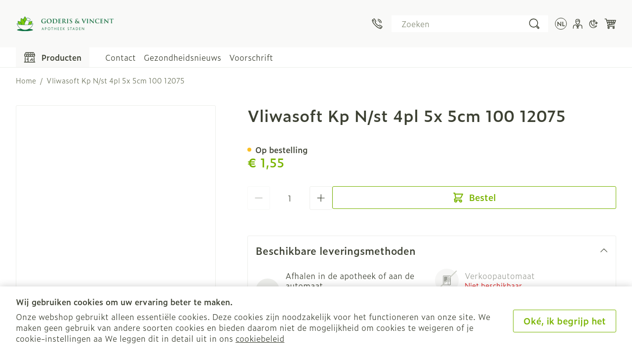

--- FILE ---
content_type: text/css;charset=utf-8
request_url: https://use.typekit.net/wsr3exg.css
body_size: 526
content:
/*
 * The Typekit service used to deliver this font or fonts for use on websites
 * is provided by Adobe and is subject to these Terms of Use
 * http://www.adobe.com/products/eulas/tou_typekit. For font license
 * information, see the list below.
 *
 * zeitung-micro:
 *   - http://typekit.com/eulas/00000000000000007735af02
 *   - http://typekit.com/eulas/00000000000000007735af25
 *   - http://typekit.com/eulas/00000000000000007735af29
 *   - http://typekit.com/eulas/00000000000000007735af36
 *
 * © 2009-2026 Adobe Systems Incorporated. All Rights Reserved.
 */
/*{"last_published":"2021-08-21 04:49:02 UTC"}*/

@import url("https://p.typekit.net/p.css?s=1&k=wsr3exg&ht=tk&f=40862.40870.40871.40876&a=84132509&app=typekit&e=css");

@font-face {
font-family:"zeitung-micro";
src:url("https://use.typekit.net/af/6c21a6/00000000000000007735af02/30/l?primer=7cdcb44be4a7db8877ffa5c0007b8dd865b3bbc383831fe2ea177f62257a9191&fvd=n3&v=3") format("woff2"),url("https://use.typekit.net/af/6c21a6/00000000000000007735af02/30/d?primer=7cdcb44be4a7db8877ffa5c0007b8dd865b3bbc383831fe2ea177f62257a9191&fvd=n3&v=3") format("woff"),url("https://use.typekit.net/af/6c21a6/00000000000000007735af02/30/a?primer=7cdcb44be4a7db8877ffa5c0007b8dd865b3bbc383831fe2ea177f62257a9191&fvd=n3&v=3") format("opentype");
font-display:swap;font-style:normal;font-weight:300;font-stretch:normal;
}

@font-face {
font-family:"zeitung-micro";
src:url("https://use.typekit.net/af/59f2c8/00000000000000007735af25/30/l?primer=7cdcb44be4a7db8877ffa5c0007b8dd865b3bbc383831fe2ea177f62257a9191&fvd=i6&v=3") format("woff2"),url("https://use.typekit.net/af/59f2c8/00000000000000007735af25/30/d?primer=7cdcb44be4a7db8877ffa5c0007b8dd865b3bbc383831fe2ea177f62257a9191&fvd=i6&v=3") format("woff"),url("https://use.typekit.net/af/59f2c8/00000000000000007735af25/30/a?primer=7cdcb44be4a7db8877ffa5c0007b8dd865b3bbc383831fe2ea177f62257a9191&fvd=i6&v=3") format("opentype");
font-display:swap;font-style:italic;font-weight:600;font-stretch:normal;
}

@font-face {
font-family:"zeitung-micro";
src:url("https://use.typekit.net/af/f6fe03/00000000000000007735af29/30/l?primer=7cdcb44be4a7db8877ffa5c0007b8dd865b3bbc383831fe2ea177f62257a9191&fvd=i3&v=3") format("woff2"),url("https://use.typekit.net/af/f6fe03/00000000000000007735af29/30/d?primer=7cdcb44be4a7db8877ffa5c0007b8dd865b3bbc383831fe2ea177f62257a9191&fvd=i3&v=3") format("woff"),url("https://use.typekit.net/af/f6fe03/00000000000000007735af29/30/a?primer=7cdcb44be4a7db8877ffa5c0007b8dd865b3bbc383831fe2ea177f62257a9191&fvd=i3&v=3") format("opentype");
font-display:swap;font-style:italic;font-weight:300;font-stretch:normal;
}

@font-face {
font-family:"zeitung-micro";
src:url("https://use.typekit.net/af/a95a03/00000000000000007735af36/30/l?primer=7cdcb44be4a7db8877ffa5c0007b8dd865b3bbc383831fe2ea177f62257a9191&fvd=n6&v=3") format("woff2"),url("https://use.typekit.net/af/a95a03/00000000000000007735af36/30/d?primer=7cdcb44be4a7db8877ffa5c0007b8dd865b3bbc383831fe2ea177f62257a9191&fvd=n6&v=3") format("woff"),url("https://use.typekit.net/af/a95a03/00000000000000007735af36/30/a?primer=7cdcb44be4a7db8877ffa5c0007b8dd865b3bbc383831fe2ea177f62257a9191&fvd=n6&v=3") format("opentype");
font-display:swap;font-style:normal;font-weight:600;font-stretch:normal;
}

.tk-zeitung-micro { font-family: "zeitung-micro",sans-serif; }
